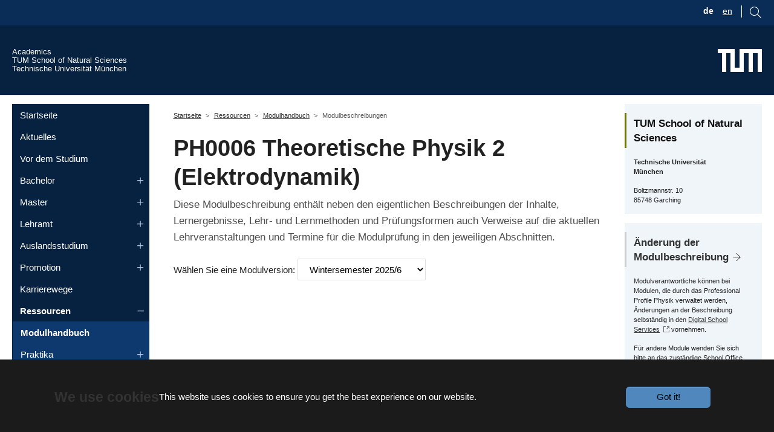

--- FILE ---
content_type: image/svg+xml
request_url: https://academics.nat.tum.de/_assets/9f938f1bfe052993528f35c57e85771b/Icons/link.svg
body_size: 861
content:
<?xml version="1.0" encoding="UTF-8" standalone="no"?>
<svg xmlns:sketch="http://www.bohemiancoding.com/sketch/ns" xmlns:dc="http://purl.org/dc/elements/1.1/" xmlns:cc="http://creativecommons.org/ns#" xmlns:rdf="http://www.w3.org/1999/02/22-rdf-syntax-ns#" xmlns:svg="http://www.w3.org/2000/svg" xmlns="http://www.w3.org/2000/svg" xmlns:sodipodi="http://sodipodi.sourceforge.net/DTD/sodipodi-0.dtd" xmlns:inkscape="http://www.inkscape.org/namespaces/inkscape" width="13px" height="13px" viewBox="0 0 13 13" version="1.1" id="svg2" inkscape:version="0.48.2 r9819" sodipodi:docname="imported-layers-copy-20.svg">
  <metadata id="metadata17">
    <rdf:RDF>
      <cc:Work rdf:about="">
        <dc:format>image/svg+xml</dc:format>
        <dc:type rdf:resource="http://purl.org/dc/dcmitype/StillImage"/>
        <dc:title>Imported Layers Copy 20</dc:title>
      </cc:Work>
    </rdf:RDF>
  </metadata>
  <sodipodi:namedview pagecolor="#ffffff" bordercolor="#666666" borderopacity="1" objecttolerance="10" gridtolerance="10" guidetolerance="10" inkscape:pageopacity="0" inkscape:pageshadow="2" inkscape:window-width="640" inkscape:window-height="480" id="namedview15" showgrid="false" inkscape:zoom="18.153846" inkscape:cx="6.5" inkscape:cy="6.0317797" inkscape:window-x="1381" inkscape:window-y="181" inkscape:window-maximized="0" inkscape:current-layer="svg2"/>
  <!-- Generator: sketchtool 3.4 (356) - http://www.bohemiancoding.com/sketch -->
  <title id="title4">Imported Layers Copy 20</title>
  <desc id="desc6">Created with sketchtool.</desc>
  <defs id="defs8"/>
  <g id="Page-1" stroke="none" stroke-width="1" fill="none" fill-rule="evenodd" sketch:type="MSPage">
    <g id="global-Text-Styles" sketch:type="MSArtboardGroup" transform="translate(-1513.000000, -270.000000)" stroke="#000000">
      <g id="Imported-Layers-Copy-20" sketch:type="MSLayerGroup" transform="translate(1513.000000, 270.000000)">
        <path d="M0.5,6.5 L11.5,6.5" id="Stroke-1" sketch:type="MSShapeGroup"/>
        <path d="M12.125,6.547 L6.078,0.5 M12.125,6.547 L6.078,12.594" id="Stroke-2" stroke-linecap="square" sketch:type="MSShapeGroup"/>
      </g>
    </g>
  </g>
</svg>

--- FILE ---
content_type: application/javascript
request_url: https://academics.nat.tum.de/static/stencil-prototype/p-c5a63793.entry.js
body_size: 3233
content:
import{r as t,h as n}from"./p-BNIDCp8V.js";import{D as e}from"./p-CCwSGzKF.js";import{T as i}from"./p-CjWRy5dU.js";import{T as s}from"./p-BRAEmG79.js";const l="";const r=class{constructor(n){t(this,n);var e,i;this.renderedSemesterSelection=undefined;this.timeFormat=s;this.cssClasses={externalLinks:"external-link-new-window"};const l=((e=this.moduleDescription)===null||e===void 0?void 0:e.courses)?Object.keys((i=this.moduleDescription)===null||i===void 0?void 0:i.courses):[];this.semesterKey=(l===null||l===void 0?void 0:l.length)>0?l[0]:undefined}async componentWillLoad(){this.translations=await i.fetchTranslations()}renderSemesterSelection(){var t;if((t=this.moduleDescription)===null||t===void 0?void 0:t.courses){const t=Object.keys(this.moduleDescription.courses);if(t.length>1){const i=t.map((t=>n("option",{value:t},e.getDisplaySemester(t))));return n("select",{onChange:this.setSemesterKey.bind(this)},i)}else{return t.map((t=>n("p",null,this.translations.CoursesForThe," ",e.getDisplaySemester(t))))}}else{return""}}setSemesterKey(t){this.semesterKey=t.target.value}renderCourseDates(t){if(!t||t.length===0){return this.translations.NoCourseDates}const e=t.find((t=>t.group_name==="Standardgruppe"));if((e===null||e===void 0?void 0:e.events)&&e.events.length>0){const i="...";const s=[];const l=e.events.sort(((t,n)=>new Date(t.start).getTime()-new Date(n.start).getTime()));const r=l.findIndex((t=>new Date(t.start).getTime()>(new Date).getTime()));s.push(l[0]);if(r!==-1){if(r>1){s.push(i)}if(r!==0){s.push(l[r])}if(l.length>r+1)s.push(l[r+1])}if(r==-1&&l.length>2||r!==-1&&r+1<l.length-2){s.push(i)}if(l.length>1&&(r==-1||l.length>r+1)){s.push(l[l.length-1])}if(t.length>1){s.push(this.translations.OtherDatesInGroups)}return n("ul",null,s.map((t=>typeof t==="string"?n("li",null,t):this.renderEventItem(t))))}return this.translations.OnlyDatesInGroups}renderEventItem(t){var e;const i=t.room;const s=i?n("a",{target:"_blank",class:this.cssClasses.externalLinks,href:this.getRoomNavigatorLink(i),title:i.description},(e=i.room_short)!==null&&e!==void 0?e:i.room_code):undefined;return n("li",null,this.timeFormat.getDateTimeWithDay(t.start),s?" ":"",s!==null&&s!==void 0?s:"")}getRoomNavigatorLink(t){return`https://nav.tum.de/view/${t.room_code}`}renderCourseName(t){const e=i.getPossibleLangProp(t,"course_name");return t.tumonline_url?n("a",{class:this.cssClasses.externalLinks,target:"_blank",href:t.tumonline_url},e):e}renderCourseData(){var t,e;if(!this.semesterKey||!((t=this.moduleDescription)===null||t===void 0?void 0:t.courses)){return""}const s=(e=this.moduleDescription)===null||e===void 0?void 0:e.courses[this.semesterKey];let l=[];if(s){l=s.map((t=>n("tr",null,n("td",null,this.renderCourseName(t)),n("td",null,i.getPossibleLangProp(t.activity,"activity_name")),n("td",null,this.renderCourseDates(t.groups)),n("td",null,t.hoursperweek," h"))))}return n("table",null,n("tr",null,n("th",null,this.translations.CourseName),n("th",null,this.translations.EventForm),n("th",null,this.translations.CourseDates),n("th",null,this.translations.HoursPerWeek)),l)}render(){if(!this.moduleDescription){return n("dss-nat-loading-spinner",null)}return n("div",null,this.renderSemesterSelection(),this.renderCourseData())}};r.style=l;export{r as dss_nat_lectures_and_dates};
//# sourceMappingURL=p-c5a63793.entry.js.map

--- FILE ---
content_type: application/javascript
request_url: https://academics.nat.tum.de/static/stencil-prototype/p-331e1105.entry.js
body_size: 1071
content:
import{r as e,h as r}from"./p-BNIDCp8V.js";const n=".spinner{display:inline-block;width:2rem;height:2rem;vertical-align:-0.125em;border-radius:50%;--spinner-animation-speed:0.75s;animation:var(--spinner-animation-speed) linear infinite spinner-border;border:0.25em solid currentcolor;border-right-color:transparent}.spinner-container{display:flex;justify-content:center;margin:5px}@keyframes spinner-border{to{transform:rotate(360deg)}}@media (prefers-reduced-motion:reduce){.spinner{--spinner-animation-speed:1.5s}}.screen-reader{position:absolute !important;width:1px !important;height:1px !important;padding:0 !important;margin:-1px !important;overflow:hidden !important;clip:rect(0, 0, 0, 0) !important;white-space:nowrap !important;border:0 !important}";const i=class{constructor(r){e(this,r)}render(){return r("div",{key:"0a0f3d7e615e25ebb6459af4e6ffbfe358072fe8",class:"spinner-container"},r("div",{key:"c9263966c1c328e2efdf922cf6c58003a52cf390",class:"spinner",role:"status"},r("span",{key:"fda485fcf4e9c8a33cba0a77b4d0ff090dddab74",class:"screen-reader"},"Loading...")))}};i.style=n;export{i as dss_nat_loading_spinner};
//# sourceMappingURL=p-331e1105.entry.js.map

--- FILE ---
content_type: application/javascript
request_url: https://academics.nat.tum.de/static/stencil-prototype/stencil-prototype.esm.js
body_size: 2731
content:
import{p as e,b as t}from"./p-BNIDCp8V.js";export{s as setNonce}from"./p-BNIDCp8V.js";import{g as a}from"./p-DQuL1Twl.js";var l=()=>{const s=import.meta.url;const t={};if(s!==""){t.resourcesUrl=new URL(".",s).href}return e(t)};l().then((async e=>{await a();return t([["p-331e1105",[[256,"dss-nat-loading-spinner"]]],["p-669bbc59",[[256,"dss-nat-modules",{url:[1],tableProps:[1,"table-props"],orgId:[2,"org-id"],catalogTags:[1,"catalog-tags"],levelTags:[1,"level-tags"],initialSemesterKey:[1,"initial-semester-key"],pageSize:[2,"page-size"],enableSemesterSelect:[4,"enable-semester-select"],enableModuleResponsibleSelect:[4,"enable-module-responsible-select"],enableCatalogsSelect:[1,"enable-catalogs-select"],enableLevelsSelect:[4,"enable-levels-select"],enableSearchbar:[4,"enable-searchbar"],loadingDelay:[2,"loading-delay"],renderedPersonSelector:[32],page:[32],lastPage:[32],modules:[32],translations:[32]}]]],["p-c4e5e7aa",[[256,"dss-nat-module",{url:[1],moduleCode:[1,"module-code"],defaultModuleVersion:[1,"default-module-version"],versionSelectElement:[32],moduleDescriptionElement:[32],translations:[32]}]]],["p-f5f63d74",[[256,"dss-nat-semester-information-by-select",{url:[1],dateNames:[1,"date-names"],semester:[32]}]]],["p-789130cf",[[256,"dss-nat-about-people",{url:[1],personId:[1,"person-id"],enabledFields:[1,"enabled-fields"],personData:[32],translations:[32]}]]],["p-da671b8e",[[256,"dss-nat-application-period",{url:[1],studyId:[1,"study-id"],program:[32],translations:[32]}]]],["p-6744b22c",[[256,"dss-nat-content-injector",{url:[1],injectedResponse:[32]}]]],["p-d861699e",[[256,"dss-nat-offered-thesis",{url:[1],renderedResearchFieldSelect:[32],renderedThesisOfferTable:[32],translations:[32]}]]],["p-215415fb",[[256,"dss-nat-people-list",{url:[1],functionId:[1,"function-id"],assignmentOrgId:[2,"assignment-org-id"],translations:[32]}]]],["p-f603909b",[[256,"dss-nat-registration-periods-table",{url:[1],semesters:[32]}]]],["p-c5a63793",[[256,"dss-nat-lectures-and-dates",{url:[1025],moduleDescription:[1040,"module-description"],translations:[32],semesterKey:[32]}]]],["p-278c34a9",[[256,"dss-nat-module-description",{url:[1],moduleDescription:[16,"module-description"],catalogs:[16],translations:[32]}]]],["p-d15daf37",[[256,"dss-nat-semesters-selector",{url:[1],initialSemesterKey:[1,"initial-semester-key"],onlyWithStudienjahrId:[4,"only-with-studienjahr-id"],semesters:[32],selectedSemesterKey:[32]}]]],["p-c01c38e9",[[256,"dss-nat-catalogs-selector",{url:[1],options:[1],multiple:[4],catalogs:[32],catalogOptions:[32]},null,{options:["parseOptions"]}],[256,"dss-nat-levels-selector",{url:[1],levels:[32]}],[256,"dss-nat-person-selector",{url:[1],getPersonsCall:[16,"get-persons-call"],unselectOptionName:[1,"unselect-option-name"],persons:[32],getData:[64]}]]]],e)}));
//# sourceMappingURL=stencil-prototype.esm.js.map